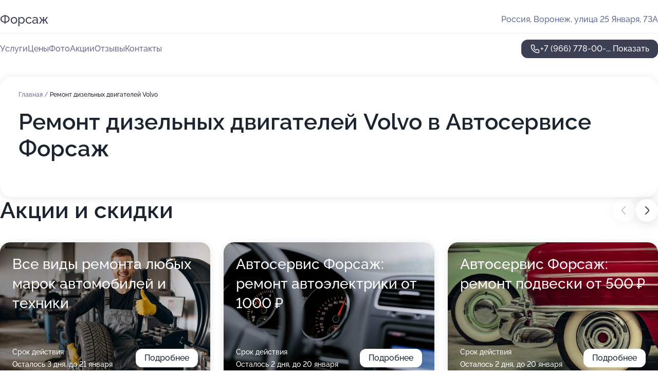

--- FILE ---
content_type: text/html; charset=utf-8
request_url: https://avtoservis-forsazh.ru/service/remont_dizelnyh_dvigatelej-volvo/
body_size: 11574
content:
<!DOCTYPE html>
<html lang="ru">
<head>
	<meta http-equiv="Content-Type" content="text/html; charset=utf-8">
	<meta name="viewport" content="width=device-width,maximum-scale=1,initial-scale=1,user-scalable=0">
	<meta name="format-detection" content="telephone=no">
	<meta name="theme-color" content="#3D3F55">
	<meta name="description" content="Информация о&#160;Автосервисе Форсаж на&#160;улице 25&#160;Января">
	<link rel="icon" type="image/png" href="/favicon.png">

	<title>Автосервис Форсаж на&#160;улице 25&#160;Января</title>

	<link nonce="R2kCk1O6nFXSfckHFuTCXgnw" href="//avtoservis-forsazh.ru/build/lego2/lego2.css?v=Evk5cQF3AgE" rel="stylesheet" >

		<script type="application/ld+json">{"@context":"http:\/\/schema.org","@type":"AutomotiveBusiness","name":"\u0410\u0432\u0442\u043e\u0441\u0435\u0440\u0432\u0438\u0441 \u0424\u043e\u0440\u0441\u0430\u0436","address":{"@type":"PostalAddress","streetAddress":"\u0443\u043b\u0438\u0446\u0430 25 \u042f\u043d\u0432\u0430\u0440\u044f, 73\u0410","addressLocality":"\u0412\u043e\u0440\u043e\u043d\u0435\u0436"},"url":"https:\/\/avtoservis-forsazh.ru\/","contactPoint":{"@type":"ContactPoint","telephone":"+7\u00a0(966)\u00a0778-00-36","contactType":"customer service","areaServed":"RU","availableLanguage":"Russian"},"image":"https:\/\/p1.zoon.ru\/preview\/rIcgDpqORvTvJR4K3xuO5g\/2400x1500x75\/1\/7\/f\/original_526ffd2640c088574b8b5588_63060d0325a9e8.69998488.jpg","aggregateRating":{"@type":"AggregateRating","ratingValue":4.2,"worstRating":1,"bestRating":5,"reviewCount":9}}</script>
		<script nonce="R2kCk1O6nFXSfckHFuTCXgnw">
		window.js_base = '/js.php';
	</script>

	</head>
<body >
	 <header id="header" class="header" data-organization-id="526ffd2640c088574b8b5587">
	<div class="wrapper">
		<div class="header-container" data-uitest="lego-header-block">
			<div class="header-menu-activator" data-target="header-menu-activator">
				<span class="header-menu-activator__icon"></span>
			</div>

			<div class="header-title">
				<a href="/">					Форсаж
				</a>			</div>
			<div class="header-address text-3 text-secondary">Россия, Воронеж, улица 25&#160;Января, 73А</div>

					</div>

		<nav class="nav" data-target="header-nav" data-uitest="lego-navigation-block">
			<ul>
									<li data-target="header-services">
						<svg class="svg-icons-services" ><use xlink:href="/build/lego2/icons.svg?v=7bY1C8d-qmo#services"></use></svg>
						<a data-target="header-nav-link" href="https://avtoservis-forsazh.ru/services/" data-za="{&quot;ev_label&quot;:&quot;all_service&quot;}">Услуги</a>
					</li>
									<li data-target="header-prices">
						<svg class="svg-icons-prices" ><use xlink:href="/build/lego2/icons.svg?v=7bY1C8d-qmo#prices"></use></svg>
						<a data-target="header-nav-link" href="https://avtoservis-forsazh.ru/price/" data-za="{&quot;ev_label&quot;:&quot;price&quot;}">Цены</a>
					</li>
									<li data-target="header-photo">
						<svg class="svg-icons-photo" ><use xlink:href="/build/lego2/icons.svg?v=7bY1C8d-qmo#photo"></use></svg>
						<a data-target="header-nav-link" href="https://avtoservis-forsazh.ru/#photos" data-za="{&quot;ev_label&quot;:&quot;photos&quot;}">Фото</a>
					</li>
									<li data-target="header-offers">
						<svg class="svg-icons-offers" ><use xlink:href="/build/lego2/icons.svg?v=7bY1C8d-qmo#offers"></use></svg>
						<a data-target="header-nav-link" href="https://avtoservis-forsazh.ru/#offers" data-za="{&quot;ev_label&quot;:&quot;offer&quot;}">Акции</a>
					</li>
									<li data-target="header-reviews">
						<svg class="svg-icons-reviews" ><use xlink:href="/build/lego2/icons.svg?v=7bY1C8d-qmo#reviews"></use></svg>
						<a data-target="header-nav-link" href="https://avtoservis-forsazh.ru/#reviews" data-za="{&quot;ev_label&quot;:&quot;reviews&quot;}">Отзывы</a>
					</li>
									<li data-target="header-contacts">
						<svg class="svg-icons-contacts" ><use xlink:href="/build/lego2/icons.svg?v=7bY1C8d-qmo#contacts"></use></svg>
						<a data-target="header-nav-link" href="https://avtoservis-forsazh.ru/#contacts" data-za="{&quot;ev_label&quot;:&quot;contacts&quot;}">Контакты</a>
					</li>
							</ul>

			<div class="header-controls">
				<div class="header-controls__wrapper">
					<a
	href="tel:+79667780036"
	class="phone-button button button--primary button--36 icon--20"
	data-phone="+7 (966) 778-00-36"
	data-za="{&quot;ev_sourceType&quot;:&quot;&quot;,&quot;ev_sourceId&quot;:&quot;526ffd2640c088574b8b5587.199e&quot;,&quot;object_type&quot;:&quot;organization&quot;,&quot;object_id&quot;:&quot;526ffd2640c088574b8b5587.199e&quot;,&quot;ev_label&quot;:&quot;premium&quot;,&quot;ev_category&quot;:&quot;phone_o_l&quot;}">
	<svg class="svg-icons-phone" ><use xlink:href="/build/lego2/icons.svg?v=7bY1C8d-qmo#phone"></use></svg>
			<div data-target="show-phone-number">
			+7 (966) 778-00-...
			<span data-target="phone-button-show">Показать</span>
		</div>
	</a>


									</div>

							</div>

			<div class="header-nav-address">
				
				<div class="header-block text-3 text-center text-secondary">Россия, Воронеж, улица 25&#160;Января, 73А</div>
			</div>
		</nav>
	</div>
</header>
<div class="header-placeholder"></div>

<div class="contacts-panel" id="contacts-panel">
	

	<div class="contacts-panel-wrapper">
								<a href="tel:+79667780036" class="contacts-panel-icon" data-phone="+7 (966) 778-00-36" data-za="{&quot;ev_sourceType&quot;:&quot;nav_panel&quot;,&quot;ev_sourceId&quot;:&quot;526ffd2640c088574b8b5587.199e&quot;,&quot;object_type&quot;:&quot;organization&quot;,&quot;object_id&quot;:&quot;526ffd2640c088574b8b5587.199e&quot;,&quot;ev_label&quot;:&quot;premium&quot;,&quot;ev_category&quot;:&quot;phone_o_l&quot;}">
				<svg class="svg-icons-phone_filled" ><use xlink:href="/build/lego2/icons.svg?v=7bY1C8d-qmo#phone_filled"></use></svg>
			</a>
						</div>
</div>

<script nonce="R2kCk1O6nFXSfckHFuTCXgnw" type="module">
	import { initContactsPanel } from '//avtoservis-forsazh.ru/build/lego2/lego2.js?v=aBQmwV5uQB0';

	initContactsPanel(document.getElementById('contacts-panel'));
</script>


<script nonce="R2kCk1O6nFXSfckHFuTCXgnw" type="module">
	import { initHeader } from '//avtoservis-forsazh.ru/build/lego2/lego2.js?v=aBQmwV5uQB0';

	initHeader(document.getElementById('header'));
</script>
 	<main class="main-container">
		<div class="wrapper section-wrapper">
			<div class="service-description__wrapper">
	<section class="service-description section-block">
		<div class="page-breadcrumbs">
			<div class="breadcrumbs">
			<span>
							<a href="https://avtoservis-forsazh.ru/">
					Главная
				</a>
						/		</span>
			<span class="active">
							Ремонт дизельных двигателей Volvo
								</span>
	</div>

		</div>
					<script nonce="R2kCk1O6nFXSfckHFuTCXgnw" type="application/ld+json">{"@context":"http:\/\/schema.org","@type":"BreadcrumbList","itemListElement":[{"@type":"ListItem","position":1,"item":{"name":"\u0413\u043b\u0430\u0432\u043d\u0430\u044f","@id":"https:\/\/avtoservis-forsazh.ru\/"}}]}</script>
		
		<div class="service-description-title">
			<h1 class="page-title">Ремонт дизельных двигателей Volvo в Автосервисе Форсаж</h1>
			<div class="service-description-title__price">
							</div>
		</div>

		<div class="service-description__text collapse collapse--text-3">
			<div class="collapse__overflow">
				<div class="collapse__text"><p> </p></div>
			</div>
		</div>
	</section>

	</div>
<section class="offers" id="offers" data-uitest="lego-offers-block">
	<div class="section-block__title flex flex--sb">
		<h2 class="text-h2">
			Акции и скидки
		</h2>

		<div class="slider__navigation" data-target="slider-navigation">
			<button class="slider__control prev" data-target="slider-prev">
				<svg class="svg-icons-arrow" ><use xlink:href="/build/lego2/icons.svg?v=7bY1C8d-qmo#arrow"></use></svg>
			</button>
			<button class="slider__control next" data-target="slider-next">
				<svg class="svg-icons-arrow" ><use xlink:href="/build/lego2/icons.svg?v=7bY1C8d-qmo#arrow"></use></svg>
			</button>
		</div>
	</div>

	<div class="offers__list" data-target="slider-container">
		<div class="offers__slider swiper-wrapper">
							<div data-offer-id="662cece3ee20afce8e093c45" data-sid="662cece3ee20afce8e093c45.d311" class="offers-item swiper-slide text-white">
					<img
						class="offers-item__image"
						src="https://p0.zoon.ru/8/4/662cea26d1e7fdd9860a6252_662cece1455417.10217617.jpg"
						loading="lazy"
						alt="">
					<div class="offers-item__container">
						<div class="text-5">Все виды ремонта любых марок автомобилей и техники</div>
						<div class="offers-item__bottom">
							<div>
								<div>
									Срок действия
								</div>
								<div>Осталось 3 дня, до 21 января</div>
							</div>
							<button class="button offers-item__button button--36">Подробнее</button>
						</div>
					</div>
				</div>
							<div data-offer-id="68412fba215cb25e6704eeaf" data-sid="68412fba215cb25e6704eeaf.d84d" class="offers-item swiper-slide text-white">
					<img
						class="offers-item__image"
						src="https://p0.zoon.ru/8/d/68412fba215cb25e6704eeaf_68412fd6de75c3.65735710.jpg"
						loading="lazy"
						alt="">
					<div class="offers-item__container">
						<div class="text-5">Автосервис Форсаж: ремонт автоэлектрики от 1000 ₽</div>
						<div class="offers-item__bottom">
							<div>
								<div>
									Срок действия
								</div>
								<div>Осталось 2 дня, до 20 января</div>
							</div>
							<button class="button offers-item__button button--36">Подробнее</button>
						</div>
					</div>
				</div>
							<div data-offer-id="68413013937a2d5b82006404" data-sid="68413013937a2d5b82006404.48e2" class="offers-item swiper-slide text-white">
					<img
						class="offers-item__image"
						src="https://p2.zoon.ru/7/e/68413013937a2d5b82006404_684130238cc0f6.47229546.jpg"
						loading="lazy"
						alt="">
					<div class="offers-item__container">
						<div class="text-5">Автосервис Форсаж: ремонт подвески от 500 ₽</div>
						<div class="offers-item__bottom">
							<div>
								<div>
									Срок действия
								</div>
								<div>Осталось 2 дня, до 20 января</div>
							</div>
							<button class="button offers-item__button button--36">Подробнее</button>
						</div>
					</div>
				</div>
							<div data-offer-id="684130e3b9868bc7bd036e7d" data-sid="684130e3b9868bc7bd036e7d.1ba0" class="offers-item swiper-slide text-white">
					<img
						class="offers-item__image"
						src="https://p1.zoon.ru/f/0/684130e3b9868bc7bd036e7d_6841313c72b807.43965208.jpg"
						loading="lazy"
						alt="">
					<div class="offers-item__container">
						<div class="text-5">Автосервис Форсаж: диагностика инжектора от 1000 ₽</div>
						<div class="offers-item__bottom">
							<div>
								<div>
									Срок действия
								</div>
								<div>Осталось 2 дня, до 20 января</div>
							</div>
							<button class="button offers-item__button button--36">Подробнее</button>
						</div>
					</div>
				</div>
							<div data-offer-id="68413035a8a9128fad0f19ad" data-sid="68413035a8a9128fad0f19ad.41e0" class="offers-item swiper-slide text-white">
					<img
						class="offers-item__image"
						src="https://p2.zoon.ru/c/b/68413035a8a9128fad0f19ad_684130c9148de3.81205352.jpg"
						loading="lazy"
						alt="">
					<div class="offers-item__container">
						<div class="text-5">Автосервис Форсаж: заправка кондиционера от 4500 ₽</div>
						<div class="offers-item__bottom">
							<div>
								<div>
									Срок действия
								</div>
								<div>Осталось 2 дня, до 20 января</div>
							</div>
							<button class="button offers-item__button button--36">Подробнее</button>
						</div>
					</div>
				</div>
											</div>

		<div class="slider__pagination" data-target="slider-pagination"></div>
	</div>
</section>
<script nonce="R2kCk1O6nFXSfckHFuTCXgnw" type="module">
	import { initOffers } from '//avtoservis-forsazh.ru/build/lego2/lego2.js?v=aBQmwV5uQB0';

	const node = document.getElementById('offers');

	initOffers(node, { organizationId: '526ffd2640c088574b8b5587' });
</script>
<section class="photo-section" id="photos" data-uitest="lego-gallery-block">
	<div class="section-block__title flex flex--sb">
		<h2 class="text-h2">Фотогалерея</h2>

					<div class="slider__navigation" data-target="slider-navigation">
				<button class="slider__control prev" data-target="slider-prev">
					<svg class="svg-icons-arrow" ><use xlink:href="/build/lego2/icons.svg?v=7bY1C8d-qmo#arrow"></use></svg>
				</button>
				<button class="slider__control next" data-target="slider-next">
					<svg class="svg-icons-arrow" ><use xlink:href="/build/lego2/icons.svg?v=7bY1C8d-qmo#arrow"></use></svg>
				</button>
			</div>
			</div>

	<div class="section-block__slider" data-target="slider-container" data-total="19" data-owner-type="organization" data-owner-id="526ffd2640c088574b8b5587">
		<div class="photo-section__slider swiper-wrapper">
						<div class="photo-section__slide swiper-slide" data-id="63060d039749454866092c47" data-target="photo-slide-item" data-index="0">
				<img src="https://p1.zoon.ru/preview/abBjiTDXn2U_Klpn519l-w/1200x800x85/1/7/f/original_526ffd2640c088574b8b5588_63060d0325a9e8.69998488.jpg" loading="lazy" alt="">
			</div>
						<div class="photo-section__slide swiper-slide" data-id="63060cd28e301e1c4d03874c" data-target="photo-slide-item" data-index="1">
				<img src="https://p0.zoon.ru/preview/ezjs-oYl0oj1BNliUMYQBg/1200x800x85/1/b/3/original_526ffd2640c088574b8b5588_63060cd2845788.72610507.jpg" loading="lazy" alt="">
			</div>
						<div class="photo-section__slide swiper-slide" data-id="63060cfc59306e02510e05eb" data-target="photo-slide-item" data-index="2">
				<img src="https://p0.zoon.ru/preview/Ld65nw6Q7eUfGJgK0ANXLg/1200x800x85/1/4/9/original_526ffd2640c088574b8b5588_63060cfbbdc997.89485876.jpg" loading="lazy" alt="">
			</div>
						<div class="photo-section__slide swiper-slide" data-id="63060d098a9a3b9cba00a3c8" data-target="photo-slide-item" data-index="3">
				<img src="https://p2.zoon.ru/preview/m2MG-3E0P_TQd2QrzdJWoQ/1200x800x85/1/b/5/original_526ffd2640c088574b8b5588_63060d08b77322.54779980.jpg" loading="lazy" alt="">
			</div>
						<div class="photo-section__slide swiper-slide" data-id="63060d0636dc3718c40f2e4b" data-target="photo-slide-item" data-index="4">
				<img src="https://p1.zoon.ru/preview/skTkEOc6TSVrpGFUtRzmhA/1200x800x85/1/5/e/original_526ffd2640c088574b8b5588_63060d05e2c3f8.62396093.jpg" loading="lazy" alt="">
			</div>
						<div class="photo-section__slide swiper-slide" data-id="63060cf5d860d5abac043ee3" data-target="photo-slide-item" data-index="5">
				<img src="https://p1.zoon.ru/preview/FAx1njDUMN_SG55TRmdOmQ/1200x800x85/1/9/1/original_526ffd2640c088574b8b5588_63060cf4ec8300.85883067.jpg" loading="lazy" alt="">
			</div>
						<div class="photo-section__slide swiper-slide" data-id="63060cf57d086d27d003c9cc" data-target="photo-slide-item" data-index="6">
				<img src="https://p1.zoon.ru/preview/G5Nhzc3tPvw9ZIYm6pqVrA/1200x800x85/1/9/0/original_526ffd2640c088574b8b5588_63060cf4c92a50.53307498.jpg" loading="lazy" alt="">
			</div>
						<div class="photo-section__slide swiper-slide" data-id="63060ce0863a3a75660ea82f" data-target="photo-slide-item" data-index="7">
				<img src="https://p0.zoon.ru/preview/c0o1uevaq6OnLqluYV-jIw/1200x800x85/1/e/4/original_526ffd2640c088574b8b5588_63060ce00f5a25.31359811.jpg" loading="lazy" alt="">
			</div>
						<div class="photo-section__slide swiper-slide" data-id="63060ce0456ae76b530488d6" data-target="photo-slide-item" data-index="8">
				<img src="https://p1.zoon.ru/preview/N26VzRlKAuWnAegs5G_wwA/1200x800x85/1/6/d/original_526ffd2640c088574b8b5588_63060cdfd24a07.01744330.jpg" loading="lazy" alt="">
			</div>
						<div class="photo-section__slide swiper-slide" data-id="63060cd5cd0ac22a0a03d0ee" data-target="photo-slide-item" data-index="9">
				<img src="https://p1.zoon.ru/preview/_izk_sgD_AXedqMSJit3cA/1200x800x85/1/d/8/original_526ffd2640c088574b8b5588_63060cd5a4f3a8.68941612.jpg" loading="lazy" alt="">
			</div>
						<div class="photo-section__slide swiper-slide" data-id="63060cd5dd1abb21ca0956a1" data-target="photo-slide-item" data-index="10">
				<img src="https://p1.zoon.ru/preview/lk3-MzTs6JbeHlYk9hYDbA/1200x800x85/1/3/2/original_526ffd2640c088574b8b5588_63060cd5463bb4.83147872.jpg" loading="lazy" alt="">
			</div>
						<div class="photo-section__slide swiper-slide" data-id="63060cd477ac5f81fd00010f" data-target="photo-slide-item" data-index="11">
				<img src="https://p1.zoon.ru/preview/lhXf88FDueQx3RMjG5v5hw/1200x800x85/1/e/5/original_526ffd2640c088574b8b5588_63060cd4961799.99598809.jpg" loading="lazy" alt="">
			</div>
						<div class="photo-section__slide swiper-slide" data-id="63060ccf2b60871fe70509bf" data-target="photo-slide-item" data-index="12">
				<img src="https://p1.zoon.ru/preview/4iHDAwPA6xRPxmHZiwWivA/1200x800x85/1/d/0/original_526ffd2640c088574b8b5588_63060ccf42ba62.98568412.jpg" loading="lazy" alt="">
			</div>
						<div class="photo-section__slide swiper-slide" data-id="63060ccb1159e05d2f0de0ca" data-target="photo-slide-item" data-index="13">
				<img src="https://p1.zoon.ru/preview/NkXMJ84XDmsJLA7edmGdxA/1200x800x85/1/b/9/original_526ffd2640c088574b8b5588_63060ccb4ac919.83072882.jpg" loading="lazy" alt="">
			</div>
						<div class="photo-section__slide swiper-slide" data-id="63060ccb60c15ce1d405c2a7" data-target="photo-slide-item" data-index="14">
				<img src="https://p1.zoon.ru/preview/Zi9-SdofsanUrnjqPr1doA/1200x800x85/1/7/6/original_526ffd2640c088574b8b5588_63060ccabdc772.11915520.jpg" loading="lazy" alt="">
			</div>
						<div class="photo-section__slide swiper-slide" data-id="63060cc8aee22a0e7c0f1a74" data-target="photo-slide-item" data-index="15">
				<img src="https://p1.zoon.ru/preview/zKd2tkV3thTFxjx8d1qfRw/1200x800x85/1/c/9/original_526ffd2640c088574b8b5588_63060cc80c7a83.89741119.jpg" loading="lazy" alt="">
			</div>
						<div class="photo-section__slide swiper-slide" data-id="63060cc264a7faf51c00fbab" data-target="photo-slide-item" data-index="16">
				<img src="https://p0.zoon.ru/preview/lsqSlIJitDHFYzXAKAy2Pg/1200x800x85/1/0/c/original_526ffd2640c088574b8b5588_63060cc22af8d2.29629563.jpg" loading="lazy" alt="">
			</div>
						<div class="photo-section__slide swiper-slide" data-id="63060cc2dd6d3aa0d902f351" data-target="photo-slide-item" data-index="17">
				<img src="https://p2.zoon.ru/preview/4zd9b_3QqdleDn2kyN7akw/1200x800x85/1/c/7/original_526ffd2640c088574b8b5588_63060cc1cdb463.54785519.jpg" loading="lazy" alt="">
			</div>
						<div class="photo-section__slide swiper-slide" data-id="63060cc1865d7315010390c0" data-target="photo-slide-item" data-index="18">
				<img src="https://p1.zoon.ru/preview/q30HfPTsE2EiaVrKXiHzkw/1200x800x85/1/8/a/original_526ffd2640c088574b8b5588_63060cc1553e27.05049449.jpg" loading="lazy" alt="">
			</div>
					</div>
	</div>

	<div class="slider__pagination" data-target="slider-pagination"></div>
</section>

<script nonce="R2kCk1O6nFXSfckHFuTCXgnw" type="module">
	import { initPhotos } from '//avtoservis-forsazh.ru/build/lego2/lego2.js?v=aBQmwV5uQB0';

	const node = document.getElementById('photos');
	initPhotos(node);
</script>
<section class="reviews-section section-block" id="reviews" data-uitest="lego-reviews-block">
	<div class="section-block__title flex flex--sb">
		<h2 class="text-h2">
			Отзывы
		</h2>

				<div class="slider__navigation" data-target="slider-navigation">
			<button class="slider__control prev" data-target="slider-prev">
				<svg class="svg-icons-arrow" ><use xlink:href="/build/lego2/icons.svg?v=7bY1C8d-qmo#arrow"></use></svg>
			</button>
			<button class="slider__control next" data-target="slider-next">
				<svg class="svg-icons-arrow" ><use xlink:href="/build/lego2/icons.svg?v=7bY1C8d-qmo#arrow"></use></svg>
			</button>
		</div>
			</div>

	<div class="reviews-section__list" data-target="slider-container">
		<div class="reviews-section__slider swiper-wrapper" data-target="review-section-slides">
							<div
	class="reviews-section-item swiper-slide "
	data-id="67531088f229e28ea40baf2f"
	data-owner-id="526ffd2640c088574b8b5587"
	data-target="review">
	<div  class="flex flex--center-y gap-12">
		<div class="reviews-section-item__avatar">
										<svg class="svg-icons-user" ><use xlink:href="/build/lego2/icons.svg?v=7bY1C8d-qmo#user"></use></svg>
					</div>
		<div class="reviews-section-item__head">
			<div class="reviews-section-item__head-top flex flex--center-y gap-16">
				<div class="flex flex--center-y gap-8">
										<div class="stars stars--16" style="--rating: 1">
						<div class="stars__rating">
							<div class="stars stars--filled"></div>
						</div>
					</div>
					<div class="reviews-section-item__mark text-3">
						1,0
					</div>
				</div>
											</div>

			<div class="reviews-section-item__name text-3 fade">
				Елена
			</div>
		</div>
	</div>
					<div class="reviews-section-item__descr collapse collapse--text-2 mt-8">
			<div class="collapse__overflow">
				<div class="collapse__text">
					Ужасный сервис!!!! Пригнали авто на диагностику пневмоподвески, не отдавали 4 дня. Оплатили не маленькие деньги, а забрали автомобиль в ещё худшем состоянии чем был. Если хотите отремонтировать &quot; друга&quot;, то точно не там!!!!!
				</div>
			</div>
		</div>
			<div class="reviews-section-item__date text-2 text-secondary mt-8">
		6 декабря 2024 Отзыв взят с сайта Zoon.ru
	</div>
</div>

							<div
	class="reviews-section-item swiper-slide "
	data-id="666a9f4b3e226444eb007a3a"
	data-owner-id="526ffd2640c088574b8b5587"
	data-target="review">
	<div  class="flex flex--center-y gap-12">
		<div class="reviews-section-item__avatar">
										<svg class="svg-icons-user" ><use xlink:href="/build/lego2/icons.svg?v=7bY1C8d-qmo#user"></use></svg>
					</div>
		<div class="reviews-section-item__head">
			<div class="reviews-section-item__head-top flex flex--center-y gap-16">
				<div class="flex flex--center-y gap-8">
										<div class="stars stars--16" style="--rating: 5">
						<div class="stars__rating">
							<div class="stars stars--filled"></div>
						</div>
					</div>
					<div class="reviews-section-item__mark text-3">
						5,0
					</div>
				</div>
											</div>

			<div class="reviews-section-item__name text-3 fade">
				Владимир
			</div>
		</div>
	</div>
					<div class="reviews-section-item__descr collapse collapse--text-2 mt-8">
			<div class="collapse__overflow">
				<div class="collapse__text">
																<div>
							<span class="reviews-section-item__text-title">Преимущества:</span> Обратились с проблемой неработающей помпы инвертора на автомобиле Тойота Приус 20. В договоренное время привезли машину, не успели доехать домой нам перезвонили, нашли проблему и предложили решение, стоимость, сроки работ. Через день перезвонили и пригласили забрать машину. Проблему устранили, провели осмотр автомобиля, нашли ещё некоторые неполадки, дали рекомендации и советы. В итоге, сделали больше, чем обещали, взяли совершенно адекватную сумму. Автосервисом остались очень довольны, будем рекомендовать Вас друзьям. Будем к Вам обращаться и дальше. Особая благодарность Максиму за внимательное отношение. Спасибо! Так держать!
						</div>
																<div>
							<span class="reviews-section-item__text-title">Недостатки:</span> Немного далеко ехать, но, то не недостаток.
						</div>
														</div>
			</div>
		</div>
			<div class="reviews-section-item__date text-2 text-secondary mt-8">
		13 июня 2024 Отзыв взят с сайта Zoon.ru
	</div>
</div>

							<div
	class="reviews-section-item swiper-slide "
	data-id="63ae12922894330a21027b3a"
	data-owner-id="526ffd2640c088574b8b5587"
	data-target="review">
	<div  class="flex flex--center-y gap-12">
		<div class="reviews-section-item__avatar">
										<svg class="svg-icons-user" ><use xlink:href="/build/lego2/icons.svg?v=7bY1C8d-qmo#user"></use></svg>
					</div>
		<div class="reviews-section-item__head">
			<div class="reviews-section-item__head-top flex flex--center-y gap-16">
				<div class="flex flex--center-y gap-8">
										<div class="stars stars--16" style="--rating: 5">
						<div class="stars__rating">
							<div class="stars stars--filled"></div>
						</div>
					</div>
					<div class="reviews-section-item__mark text-3">
						5,0
					</div>
				</div>
											</div>

			<div class="reviews-section-item__name text-3 fade">
				Денис
			</div>
		</div>
	</div>
					<div class="reviews-section-item__descr collapse collapse--text-2 mt-8">
			<div class="collapse__overflow">
				<div class="collapse__text">
					Мастер провел ТО, проверил подвеску, заменил масло в двигателе и колодки, показал, что не так, дал советы по замене сайлент-блоков и стойки стабилизатора, в общем, сделал даже больше, чем я думал.
				</div>
			</div>
		</div>
			<div class="reviews-section-item__date text-2 text-secondary mt-8">
		30 декабря 2022 Отзыв взят с сайта Zoon.ru
	</div>
</div>

							<div
	class="reviews-section-item swiper-slide "
	data-id="6387957160e5d92107091904"
	data-owner-id="526ffd2640c088574b8b5587"
	data-target="review">
	<div  class="flex flex--center-y gap-12">
		<div class="reviews-section-item__avatar">
										<svg class="svg-icons-user" ><use xlink:href="/build/lego2/icons.svg?v=7bY1C8d-qmo#user"></use></svg>
					</div>
		<div class="reviews-section-item__head">
			<div class="reviews-section-item__head-top flex flex--center-y gap-16">
				<div class="flex flex--center-y gap-8">
										<div class="stars stars--16" style="--rating: 5">
						<div class="stars__rating">
							<div class="stars stars--filled"></div>
						</div>
					</div>
					<div class="reviews-section-item__mark text-3">
						5,0
					</div>
				</div>
											</div>

			<div class="reviews-section-item__name text-3 fade">
				Александр
			</div>
		</div>
	</div>
					<div class="reviews-section-item__descr collapse collapse--text-2 mt-8">
			<div class="collapse__overflow">
				<div class="collapse__text">
					Машину пригнал, ребята взяли, всё сделали и позвонили, адекватная цена. Все устраивает. Мне заменили сцепление на Ford Fusion, через 5 часов приехал, забрал. Время работы устроило. Никаких претензий нет. Люди работают доброжелательные, не хамили, ничего плохого не сказали, все как было договорено.
				</div>
			</div>
		</div>
			<div class="reviews-section-item__date text-2 text-secondary mt-8">
		30 ноября 2022 Отзыв взят с сайта Zoon.ru
	</div>
</div>

							<div
	class="reviews-section-item swiper-slide "
	data-id="63711805e48eab68760f3e5c"
	data-owner-id="526ffd2640c088574b8b5587"
	data-target="review">
	<div  class="flex flex--center-y gap-12">
		<div class="reviews-section-item__avatar">
										<svg class="svg-icons-user" ><use xlink:href="/build/lego2/icons.svg?v=7bY1C8d-qmo#user"></use></svg>
					</div>
		<div class="reviews-section-item__head">
			<div class="reviews-section-item__head-top flex flex--center-y gap-16">
				<div class="flex flex--center-y gap-8">
										<div class="stars stars--16" style="--rating: 5">
						<div class="stars__rating">
							<div class="stars stars--filled"></div>
						</div>
					</div>
					<div class="reviews-section-item__mark text-3">
						5,0
					</div>
				</div>
											</div>

			<div class="reviews-section-item__name text-3 fade">
				Сергей Алексеевич
			</div>
		</div>
	</div>
					<div class="reviews-section-item__descr collapse collapse--text-2 mt-8">
			<div class="collapse__overflow">
				<div class="collapse__text">
					Общались сотрудники со мной хорошо, пригласили, отремонтировали. Они мне меняли ремень безопасности на Шевроле. После выполненных работ предоставили отчётную документацию.
				</div>
			</div>
		</div>
			<div class="reviews-section-item__date text-2 text-secondary mt-8">
		13 ноября 2022 Отзыв взят с сайта Zoon.ru
	</div>
</div>

							<div
	class="reviews-section-item swiper-slide "
	data-id="635ff80a5fdcdf3f310245d9"
	data-owner-id="526ffd2640c088574b8b5587"
	data-target="review">
	<div  class="flex flex--center-y gap-12">
		<div class="reviews-section-item__avatar">
										<svg class="svg-icons-user" ><use xlink:href="/build/lego2/icons.svg?v=7bY1C8d-qmo#user"></use></svg>
					</div>
		<div class="reviews-section-item__head">
			<div class="reviews-section-item__head-top flex flex--center-y gap-16">
				<div class="flex flex--center-y gap-8">
										<div class="stars stars--16" style="--rating: 5">
						<div class="stars__rating">
							<div class="stars stars--filled"></div>
						</div>
					</div>
					<div class="reviews-section-item__mark text-3">
						5,0
					</div>
				</div>
											</div>

			<div class="reviews-section-item__name text-3 fade">
				Иосиф
			</div>
		</div>
	</div>
					<div class="reviews-section-item__descr collapse collapse--text-2 mt-8">
			<div class="collapse__overflow">
				<div class="collapse__text">
					Все быстро и качественно, мне делали ремонт ручки двери для машины марки Kia Ceed. У меня после ремонта дверь хорошо открывается и закрывается, а до этого она не открывалась.
				</div>
			</div>
		</div>
			<div class="reviews-section-item__date text-2 text-secondary mt-8">
		31 октября 2022 Отзыв взят с сайта Zoon.ru
	</div>
</div>

							<div
	class="reviews-section-item swiper-slide "
	data-id="6337128281c1f7295301579c"
	data-owner-id="526ffd2640c088574b8b5587"
	data-target="review">
	<div  class="flex flex--center-y gap-12">
		<div class="reviews-section-item__avatar">
										<svg class="svg-icons-user" ><use xlink:href="/build/lego2/icons.svg?v=7bY1C8d-qmo#user"></use></svg>
					</div>
		<div class="reviews-section-item__head">
			<div class="reviews-section-item__head-top flex flex--center-y gap-16">
				<div class="flex flex--center-y gap-8">
										<div class="stars stars--16" style="--rating: 5">
						<div class="stars__rating">
							<div class="stars stars--filled"></div>
						</div>
					</div>
					<div class="reviews-section-item__mark text-3">
						5,0
					</div>
				</div>
											</div>

			<div class="reviews-section-item__name text-3 fade">
				Ангелина
			</div>
		</div>
	</div>
					<div class="reviews-section-item__descr collapse collapse--text-2 mt-8">
			<div class="collapse__overflow">
				<div class="collapse__text">
					Я позвонила изначально, спросила можно ли приехать, сказали, что можно. Мне нужно было обслужить машину. Всё прошло быстро и хорошо, без очередей. Первый раз посетила сервис.
				</div>
			</div>
		</div>
			<div class="reviews-section-item__date text-2 text-secondary mt-8">
		30 сентября 2022 Отзыв взят с сайта Zoon.ru
	</div>
</div>

							<div
	class="reviews-section-item swiper-slide "
	data-id="5860029240c08845448b456d"
	data-owner-id="526ffd2640c088574b8b5587"
	data-target="review">
	<div  class="flex flex--center-y gap-12">
		<div class="reviews-section-item__avatar">
										<svg class="svg-icons-user" ><use xlink:href="/build/lego2/icons.svg?v=7bY1C8d-qmo#user"></use></svg>
					</div>
		<div class="reviews-section-item__head">
			<div class="reviews-section-item__head-top flex flex--center-y gap-16">
				<div class="flex flex--center-y gap-8">
										<div class="stars stars--16" style="--rating: ">
						<div class="stars__rating">
							<div class="stars stars--filled"></div>
						</div>
					</div>
					<div class="reviews-section-item__mark text-3">
						0,0
					</div>
				</div>
											</div>

			<div class="reviews-section-item__name text-3 fade">
				Анонимный пользователь
			</div>
		</div>
	</div>
					<div class="reviews-section-item__descr collapse collapse--text-2 mt-8">
			<div class="collapse__overflow">
				<div class="collapse__text">
					Обращаюсь в этот автосервис не первый год,у меня Лансере 9,машина со своим характером.Сколько раз обращался за помощью столько раз и выручали!Самое главное что перепробовал многие сервисы,только здесь относятся с пониманием к проблемам с авто,помогают их качественно решить.Советую всем, друзья не пожалеете,хороший и профессиональный коллектив. А Максиму особую благодарность хочется выразить!Молодцы !Так держать!Спасибо вам за помощь!
				</div>
			</div>
		</div>
			<div class="reviews-section-item__date text-2 text-secondary mt-8">
		25 декабря 2016, отредактирован 1 января 2017 в 18:11 Отзыв взят с сайта Zoon.ru
	</div>
</div>

							<div
	class="reviews-section-item swiper-slide reviews-section-item--with-photo"
	data-id="584aba2c48a10a202d8b456c"
	data-owner-id="526ffd2640c088574b8b5587"
	data-target="review">
	<div  class="flex flex--center-y gap-12">
		<div class="reviews-section-item__avatar">
										<svg class="svg-icons-user" ><use xlink:href="/build/lego2/icons.svg?v=7bY1C8d-qmo#user"></use></svg>
					</div>
		<div class="reviews-section-item__head">
			<div class="reviews-section-item__head-top flex flex--center-y gap-16">
				<div class="flex flex--center-y gap-8">
										<div class="stars stars--16" style="--rating: 1">
						<div class="stars__rating">
							<div class="stars stars--filled"></div>
						</div>
					</div>
					<div class="reviews-section-item__mark text-3">
						1,0
					</div>
				</div>
											</div>

			<div class="reviews-section-item__name text-3 fade">
				Апеп Разрушитель
			</div>
		</div>
	</div>
					<div class="reviews-section-item__descr collapse collapse--text-2 mt-8">
			<div class="collapse__overflow">
				<div class="collapse__text">
					В пятницу проходил ежегодное ТО в Форсаже.
Замена масла, замена охлаждающей жидкости. Замена колодок передних дисков, проточка дисков, тормозной жидкости.

Принимал машину в темноте, поверил на слово, что все нормально.

Вот, что обнаружил на следующий день - а масло-то никто и не менял.
Поговорил с Максимом, рассказывает сказку, что такого не может быть.
На фотках видно свежее масло и масло из двигателя.

Да и диски точили видимо напильником. Бортик внутри не сняли. Поверхность у диска неровная, с рисками.  При этом посчитали как за проточку на токарном станке со снятием дисков.  Машина тормозит хреново, по сравнению с тем, как было до такого &quot;сервиса&quot;

Менялось ли остальное - неизвестно, насколько нормально сделано тоже.

До этого обращался несколько раз в Форсаж и таких проблем не возникало, больше сюда вряд ли обращусь.

Кинули как минимум на 6 т.р. (3 т.р. -масло , замена, и некачественная проточка 2400)
				</div>
			</div>
		</div>
								<div class="reviews-section-item__slider" data-target="reviews-section-item-slider">
			<div data-target="slider-container">
				<div class="reviews-section__slider swiper-wrapper">
											<div class="reviews-section-item__slide swiper-slide">
							<img src="https://p1.zoon.ru/preview/ZvY8UMlaM8o2ezLXFVKVjQ/98x98x90/1/f/b/584ab92c33eeccf92f8b4570_584ab92cb255c.jpg" loading="lazy" alt="">
						</div>
											<div class="reviews-section-item__slide swiper-slide">
							<img src="https://p1.zoon.ru/preview/Cy5Et8Qy9xydWu2lrbZ70w/98x98x90/1/7/5/584ab92c33eeccf92f8b4570_584ab96d89aa7.jpg" loading="lazy" alt="">
						</div>
											<div class="reviews-section-item__slide swiper-slide">
							<img src="https://p1.zoon.ru/preview/mUO-VQOdfZm39Ll85uTf0A/98x98x90/1/f/1/584ab92c33eeccf92f8b4570_584ab9735aca1.jpg" loading="lazy" alt="">
						</div>
											<div class="reviews-section-item__slide swiper-slide">
							<img src="https://p0.zoon.ru/preview/xS4CiriKWqaIaCHl1Q_p4A/98x98x90/1/b/7/584ab92c33eeccf92f8b4570_584ab9c2b2016.jpg" loading="lazy" alt="">
						</div>
											<div class="reviews-section-item__slide swiper-slide">
							<img src="https://p2.zoon.ru/preview/bsoscLMGoceOzoWz4ke-pA/98x98x90/1/0/3/584ab92c33eeccf92f8b4570_584ab9c6db309.jpg" loading="lazy" alt="">
						</div>
									</div>
			</div>
						<div class="slider-mini__navigation" data-target="slider-navigation">
				<button class="slider-mini__control slider-mini__control--small prev" data-target="slider-prev">
					<svg class="svg-icons-arrow" ><use xlink:href="/build/lego2/icons.svg?v=7bY1C8d-qmo#arrow"></use></svg>
				</button>
				<button class="slider-mini__control slider-mini__control--small next" data-target="slider-next">
					<svg class="svg-icons-arrow" ><use xlink:href="/build/lego2/icons.svg?v=7bY1C8d-qmo#arrow"></use></svg>
				</button>
			</div>
					</div>
		<div class="reviews-section-item__date text-2 text-secondary mt-8">
		9 декабря 2016 Отзыв взят с сайта Zoon.ru
	</div>
</div>

			
					</div>
				<div class="slider__pagination" data-target="slider-pagination"></div>
			</div>

	<div class="reviews-section__reply">
		<button class="button button--primary button--44 button--w162 button--mobile-fluid" data-target="reviews-section-show-form">
			Написать отзыв
		</button>

		<div class="hidden" data-target="reviews-section-form">
			<form class="reviews-section-form" id="send-review-form" data-owner-id="526ffd2640c088574b8b5587" data-owner-type="organization">
				<div class="reviews-section-form__head">
					<input type="text" placeholder="Ваше имя" name="username">
					<div class="stars stars--16 stars--editable">
						<div class="stars__select">
															<input type="radio" name="mark_value" value="1" id="star1" required>
								<label class="stars stars--filled" for="star1"></label>
															<input type="radio" name="mark_value" value="2" id="star2" required>
								<label class="stars stars--filled" for="star2"></label>
															<input type="radio" name="mark_value" value="3" id="star3" required>
								<label class="stars stars--filled" for="star3"></label>
															<input type="radio" name="mark_value" value="4" id="star4" required>
								<label class="stars stars--filled" for="star4"></label>
															<input type="radio" name="mark_value" value="5" id="star5" required>
								<label class="stars stars--filled" for="star5"></label>
													</div>
					</div>
				</div>
				<div class="reviews-section-form__textarea">
					<textarea cols="30" rows="3" placeholder="Написать комментарий" name="content"></textarea>

					<label class="reviews-section-form__add-photo" data-target="reviews-section-form-add-photo">
						<svg class="svg-icons-camera-outline" ><use xlink:href="/build/lego2/icons.svg?v=7bY1C8d-qmo#camera-outline"></use></svg>
						<input type="file" accept="image/jpeg, image/png" multiple>
					</label>
				</div>
			</form>

			<div class="image-list" data-target="reviews-section-form-photos"></div>

			<div class="flex gap-12 mt-12">
				<button class="button button--secondary button--44 button--w162" data-target="reviews-section-hide-form">
					Отменить
				</button>
				<button class="button button--primary button--44 button--w162" type="submit" form="send-review-form">
					Отправить
				</button>
			</div>
		</div>
	</div>
	<div class="tooltip tooltip--no-arrow tooltip--white" data-target="edit-review-tooltip">
		<div class="text-2 cursor" data-target="delete-review">Удалить отзыв</div>
	</div>
</section>

<script nonce="R2kCk1O6nFXSfckHFuTCXgnw" type="module">
	import { initReviews } from '//avtoservis-forsazh.ru/build/lego2/lego2.js?v=aBQmwV5uQB0';

	const node = document.getElementById('reviews');
	initReviews(node);
</script>
	<section class="services-section section-block" data-uitest="lego-mainpage-services-block">
		<h2 class="section-block__title text-h2">Популярные услуги</h2>
		<div class="services-section__list text-3">
						<a href="https://avtoservis-forsazh.ru/service/avtozapchasti/">
				<div class="services-section-item">
					<div class="services-section-item__name bold">Автозапчасти</div>
					<div class="services-section-item__price">уточняйте по телефону</div>
				</div>
			</a>
						<a href="https://avtoservis-forsazh.ru/service/remont_dvigatelya/">
				<div class="services-section-item">
					<div class="services-section-item__name bold">Ремонт двигателя</div>
					<div class="services-section-item__price">уточняйте по телефону</div>
				</div>
			</a>
						<a href="https://avtoservis-forsazh.ru/service/chip-tyuning/">
				<div class="services-section-item">
					<div class="services-section-item__name bold">Чип-тюнинг</div>
					<div class="services-section-item__price">уточняйте по телефону</div>
				</div>
			</a>
						<a href="https://avtoservis-forsazh.ru/service/internet-magazin_zapchastej/">
				<div class="services-section-item">
					<div class="services-section-item__name bold">Интернет-магазин запчастей</div>
					<div class="services-section-item__price">уточняйте по телефону</div>
				</div>
			</a>
						<a href="https://avtoservis-forsazh.ru/service/zamena_generatora/">
				<div class="services-section-item">
					<div class="services-section-item__name bold">Замена генератора</div>
					<div class="services-section-item__price">уточняйте по телефону</div>
				</div>
			</a>
						<a href="https://avtoservis-forsazh.ru/service/zapravka_konditsionera/">
				<div class="services-section-item">
					<div class="services-section-item__name bold">Заправка кондиционера</div>
					<div class="services-section-item__price">4500 руб.</div>
				</div>
			</a>
						<a href="https://avtoservis-forsazh.ru/service/zamena_tormoznyh_kolodok/">
				<div class="services-section-item">
					<div class="services-section-item__name bold">Замена тормозных колодок</div>
					<div class="services-section-item__price">уточняйте по телефону</div>
				</div>
			</a>
						<a href="https://avtoservis-forsazh.ru/service/remont_akpp/">
				<div class="services-section-item">
					<div class="services-section-item__name bold">Ремонт АКПП</div>
					<div class="services-section-item__price">уточняйте по телефону</div>
				</div>
			</a>
						<a href="https://avtoservis-forsazh.ru/service/regulirovka_far/">
				<div class="services-section-item">
					<div class="services-section-item__name bold">Регулировка фар</div>
					<div class="services-section-item__price">уточняйте по телефону</div>
				</div>
			</a>
						<a href="https://avtoservis-forsazh.ru/service/zamena_tormoznyh_diskov/">
				<div class="services-section-item">
					<div class="services-section-item__name bold">Замена тормозных дисков</div>
					<div class="services-section-item__price">уточняйте по телефону</div>
				</div>
			</a>
					</div>

		<div class="services-section__button">
			<a href="https://avtoservis-forsazh.ru/services/" class="button button--primary button--44 button--mobile-fluid">
				Показать все услуги
			</a>
		</div>
	</section>
<section id="contacts" class="contacts-section__container" data-uitest="lego-contacts-block">
	<div class="contacts-section">
		<div>
			<h2 class="contacts-section__title text-h2">Остались вопросы?</h2>
			<div class="contacts-section__text text-3">
				Вы можете воспользоваться любым из указанных способов связи
			</div>

			<div class="contacts-section__contacts">
				<div class="contacts-block text-2">
		<div class="contacts-block__phone">
		<div>Контактный номер</div>
		<a
	href="tel:+79667780036"
	class="phone-button button button--secondary button--36 icon--20"
	data-phone="+7 (966) 778-00-36"
	data-za="{&quot;ev_sourceType&quot;:&quot;&quot;,&quot;ev_sourceId&quot;:&quot;526ffd2640c088574b8b5587.199e&quot;,&quot;object_type&quot;:&quot;organization&quot;,&quot;object_id&quot;:&quot;526ffd2640c088574b8b5587.199e&quot;,&quot;ev_label&quot;:&quot;premium&quot;,&quot;ev_category&quot;:&quot;phone_o_l&quot;}">
	<svg class="svg-icons-phone" ><use xlink:href="/build/lego2/icons.svg?v=7bY1C8d-qmo#phone"></use></svg>
			<div data-target="show-phone-number">
			+7 (966) 778-00-...
			<span data-target="phone-button-show">Показать</span>
		</div>
	</a>

	</div>
		</div>

			</div>

					</div>
	</div>

	<div class="contacts-section-map" data-uitest="lego-contacts-map-block">
		<div id="u3724691" class="map-view"></div>

<script type="module" nonce="R2kCk1O6nFXSfckHFuTCXgnw">
	import ZDriver from '//avtoservis-forsazh.ru/build/shared/widgets/driver_yandex.js?v=YTiMbAanyTc';
	import { Map } from '//avtoservis-forsazh.ru/build/lego2/lego2.js?v=aBQmwV5uQB0';

	const points = [{"id":"526ffd2640c088574b8b5587","name":"\u0410\u0432\u0442\u043e\u0441\u0435\u0440\u0432\u0438\u0441 \u0424\u043e\u0440\u0441\u0430\u0436 \u043d\u0430 \u0443\u043b\u0438\u0446\u0435 25 \u042f\u043d\u0432\u0430\u0440\u044f","lonlat":[39.270077,51.698459],"active":true}];

	const map = new Map('u3724691', { lonlat: [0,0] }, new ZDriver());
	map.initByPoints(points);

	map.pushOnReady(function () {
		map.addControls(['zoomControl']);
	});
</script>


			</div>
</section>
		</div>
	</main>
	 <footer class="footer" data-uitest="lego-footer-block">
	<div class="wrapper">
		<div class="footer-blocks">
			<div class="footer-block footer-first">
				<div class="text-3 strong">&copy; Автосервис Форсаж на&#160;улице 25&#160;Января, 2026</div>

				<div>
					
					Россия, Воронеж, улица 25 Января, 73А
											<div>
													Район Железнодорожный												</div>
					
					<span class="workhours">
Время работы:  Пн-пт: 09:00—18:00; сб: 09:00—16:00 
	<br>Откроемся завтра в 09:00
	<meta itemprop="openingHours" content="Mo-Fr 09:00-18:00" />
	<meta itemprop="openingHours" content="Sa 09:00-16:00" />
</span>

				</div>
			</div>

			<div class="footer-block footer-second">
				<a
					href="tel:+79667780036"
					class="text-3 flex flex--center gap-8 icon icon--20 "
					dir="ltr"
					data-number="+7 (966) 778-00-36"
					data-za="{&quot;ev_sourceType&quot;:&quot;footer&quot;,&quot;ev_sourceId&quot;:&quot;526ffd2640c088574b8b5587.199e&quot;,&quot;object_type&quot;:&quot;organization&quot;,&quot;object_id&quot;:&quot;526ffd2640c088574b8b5587.199e&quot;,&quot;ev_label&quot;:&quot;premium&quot;,&quot;ev_category&quot;:&quot;phone_o_l&quot;}"				>
					<svg class="svg-icons-phone" ><use xlink:href="/build/lego2/icons.svg?v=7bY1C8d-qmo#phone"></use></svg>
					+7 (966) 778-00-36
				</a>

				<div>
					“Имеются противопоказания, необходима консультация специалиста.<br>
					Цены, размещенные на сайте, не являются публичной офертой. С полным прейскурантом вы можете ознакомиться на стойках ресепшн или связавшись по телефону”
				</div>
			</div>

			<div class="footer-last">
				<div class="flex gap-24">
					<div class="text-gray">2012-2026 &copy; ZOON</div>
					<a href="/policy/" class="text-gray" target="_blank">Политика обработки данных</a>
				</div>
				<a href="https://zoon.ru/" class="text-gray" target="_blank">Разработано в Zoon</a>
			</div>
		</div>
	</div>
</footer>
 	
<!-- Yandex.Metrika counter -->
<script nonce="R2kCk1O6nFXSfckHFuTCXgnw">
	(function(w, d, c, e){
		(function(m,e,t,r,i,k,a){m[i]=m[i]||function(){(m[i].a=m[i].a||[]).push(arguments)};
			m[i].l=1*new Date();k=e.createElement(t),a=e.getElementsByTagName(t)[0],k.async=1,k.src=r,a.parentNode.insertBefore(k,a)})
		(w, d, "script", "\/\/mc.yandex.ru\/metrika\/tag.js", c);

		var rawCookie = d.cookie.split('; ');
		var cookie = {};
		for (var i = 0; i < rawCookie.length; ++i) {
			var kval = rawCookie[i].split('=');
			cookie[kval[0]] = kval[1];
		}
		var p = [];
		
		w[c]("24487664", 'init', {
			accurateTrackBounce: true,
			clickmap: (Math.random() < 0.3),
			params: p,
			trackLinks: true,
			webvisor: false,
			trackHash: true,
			triggerEvent: true
		});
		(w[c].ids=w[c].ids||[]).push("24487664");

		function formatUrl (url) {
			const o = new URL(url, window.location);
			return o.pathname + o.search + o.hash;
		}

		window.addEventListener('track:pageview', function(e){
			w[c]("24487664", 'hit', formatUrl(e.detail.url), { referer: formatUrl(e.detail.referer) });
		});

		window.addEventListener('track:event', function(e){
			const provider = e.detail.provider;
			if (provider && provider !== 'metrika') return;

			const data = e.detail.data;
			const eventData = [data.ev_category, data.ev_action, data.ev_label].filter(Boolean);
			w[c]("24487664", 'reachGoal', eventData.join('-'), {"user_id":0});
		});

	})(window, document, 'ym', 'track-event.metrika track-event-nonint.metrika');
</script>
<noscript><div><img src="https://mc.yandex.ru/watch/24487664" style="position:absolute; left:-9999px;" alt="" /></div></noscript>
<!-- /Yandex.Metrika counter -->
<script type="module" nonce="R2kCk1O6nFXSfckHFuTCXgnw">
	import { initStat } from '//avtoservis-forsazh.ru/build/lego2/lego2.js?v=aBQmwV5uQB0';

	var p = {
		server: {"anon_user_id":"202601180533052oxE.5ad5","ip":"3.149.9.178","ip_country":"US","page_url":"https:\/\/avtoservis-forsazh.ru\/service\/remont_dizelnyh_dvigatelej-volvo\/","referer_type":"other2","session_id":"EiwEzLHhqA51IOSh9GlkJyJ6VeHxok","ua_full":"mozilla\/5.0 (macintosh; intel mac os x 10_15_7) applewebkit\/537.36 (khtml, like gecko) chrome\/131.0.0.0 safari\/537.36; claudebot\/1.0; +claudebot@anthropic.com)","ua_short":"chrome 131","ua_type":"desktop","user_class":"","seotarget_type":"lego-service","seotarget_city":"voronezh","seotarget_category":"autoservice","seotarget_account_type":"org_premium","seotarget_url_tail":"service\/remont_dizelnyh_dvigatelej-volvo","seotarget_subtype":"service"},
		ua_resolution_w: window.screen.width,
		ua_resolution_h: window.screen.height,
		page_render_ts: 1768703585,
		hash: "66ca446b90e2930b8c5e2c27d9e13fda",
		cat: {"hash":"8d3d312df4ac6dc2a1d575e0811cb3c8"}
	};

						p["object_type"] = "organization";
								p["object_id"] = ["526ffd2640c088574b8b5587.199e"];
											p["lego_id"] = "6306979d6916eb2a65070f51.334e";
																		
	initStat(p, {});
</script>
<script type="module" nonce="R2kCk1O6nFXSfckHFuTCXgnw">
	import {  sendStat } from '//avtoservis-forsazh.ru/build/lego2/lego2.js?v=aBQmwV5uQB0';
	sendStat({object_type: 'lego_site', object_id: '6306979d6916eb2a65070f51.334e', ev_type: 'stat', ev_category: 'hit'});
			sendStat({object_type: 'lego_site', object_id: '6306979d6916eb2a65070f51.334e', ev_type: 'stat', ev_category: 'other'});
	</script>
</body>
</html>
